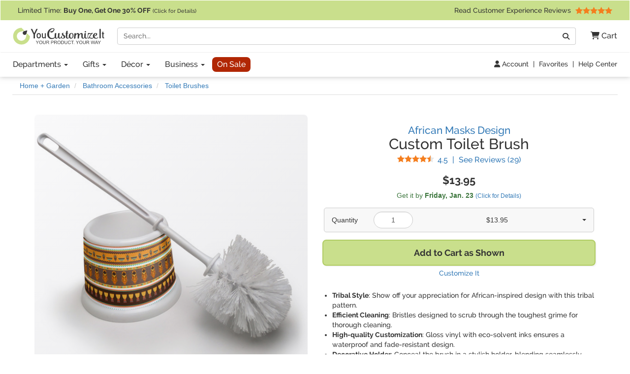

--- FILE ---
content_type: text/html; charset=utf-8
request_url: https://www.youcustomizeit.com/p/African-Masks-Toilet-Brush/179310
body_size: 11455
content:
<!DOCTYPE html>
<html lang="en">
	<head>
				<title>Custom African Masks Toilet Brush | YouCustomizeIt</title>
					<meta name="description" content="Buy it as shown, or customize it with thousands of patterns, fonts, colors &amp; graphics available in our Design Studio. Preview your product online before you buy!" />
			<meta property="og:description" content="Buy it as shown, or customize it with thousands of patterns, fonts, colors &amp; graphics available in our Design Studio. Preview your product online before you buy!" />
				<meta name="viewport" content="width=device-width, initial-scale=1" />
<link rel="stylesheet" href="/catalog/bootstrap-3.4.1-fork.css?lm=1745345159" /><link rel="stylesheet" href="https://www.youcustomizeit.com/catalog/main.css?lm=1763161789" /><link rel="stylesheet" href="/css/fontawesome.min.css?lm=1744823922" /><link rel="apple-touch-icon" sizes="180x180" href="https://www.youcustomizeit.com/apple-touch-icon.png">
<link rel="icon" type="image/png" sizes="192x192"  href="https://www.youcustomizeit.com/android-icon-192x192.png">
<link rel="icon" type="image/png" sizes="32x32" href="https://www.youcustomizeit.com/favicon-32x32.png">
<link rel="icon" type="image/png" sizes="16x16" href="https://www.youcustomizeit.com/favicon-16x16.png">
<link rel="manifest" href="https://www.youcustomizeit.com/manifest.json">
<link rel="mask-icon" href="https://www.youcustomizeit.com/safari-pinned-tab.svg" color="#5bbad5">
<script>(function(w,d,u){w.readyQ=[];w.bindReadyQ=[];function p(x,y){if(x=="ready"){w.bindReadyQ.push(y);}else{w.readyQ.push(x);}};var a={ready:p,bind:p};w.$=w.jQuery=function(f){if(f===d||f===u){return a}else{p(f)}}})(window,document)</script>
<script>
(function(w,d,t,r,u){var f,n,i;w[u]=w[u]||[],f=function(){var o={ti:"17000660"};o.q=w[u],w[u]=new UET(o),w[u].push("pageLoad")},n=d.createElement(t),n.src=r,n.async=1,n.onload=n.onreadystatechange=function(){var s=this.readyState;s&&s!=="loaded"&&s!=="complete"||(f(),n.onload=n.onreadystatechange=null)},i=d.getElementsByTagName(t)[0],i.parentNode.insertBefore(n,i)})(window,document,"script","//bat.bing.com/bat.js","uetq");
!function(f,b,e,v,n,t,s){if(f.fbq)return;n=f.fbq=function(){n.callMethod?
n.callMethod.apply(n,arguments):n.queue.push(arguments)};if(!f._fbq)f._fbq=n;
n.push=n;n.loaded=!0;n.version='2.0';n.queue=[];t=b.createElement(e);t.async=!0;
t.src=v;s=b.getElementsByTagName(e)[0];s.parentNode.insertBefore(t,s)}(window,
document,'script','//connect.facebook.net/en_US/fbevents.js');
fbq('init', '1908523986050152');
fbq('track', 'PageView');
</script>
<script>
	window.dataLayer = window.dataLayer || [];
	function gtag(){dataLayer.push(arguments);}
</script>
<script>
gtag('js', new Date());
gtag('config', 'AW-984944075');
gtag('config', 'G-4RCRNGRE4B', {page_location: [location.protocol, '//', location.host, location.pathname].join('')+"", content_group: 'Product'});
window.onerror = function(message, source, lineno, colno, error) {
    if (message.indexOf("Script error") == -1){
		var error_data = {
			"error_message": message,
			"error_additional_data": navigator.userAgent
		};
		if (error?.stack) {
			error_data.error_stack = error.stack;
		}
		error_data.error_source = source || "unknown";
		if (lineno != null) {
			error_data.error_source += ":" + lineno;
		}
		gtag("event", "js_error", error_data);
    }
}
window.addEventListener('unhandledrejection', function(event) {
    gtag("event", "js_error", {
        error_message: event.reason?.message || "Unhandled Promise rejection",
        error_stack: event.reason?.stack || "",
        error_additional_data: navigator.userAgent
    });
});
</script>
<!-- GROUP_0 -->
<!-- HEAD -->		<link rel="canonical" href="https://www.youcustomizeit.com/p/African-Masks-Toilet-Brush/179310" />
				<meta property="fb:app_id" content="1239456689474405" />
		<meta property="og:type" content="product" />
		<meta property="og:url" content="https://www.youcustomizeit.com/p/African-Masks-Toilet-Brush/179310" />
		<meta property="og:title" content="Custom African Masks Toilet Brush" />
					<meta property="og:image" content="https://www.youcustomizeit.com/pthumb/179310.jpg" />
			<meta property="og:image:width" content="1200" />
			<meta property="og:image:height" content="630" />
			<meta property="pinterest:image" content="https://www.youcustomizeit.com/pcollage/179310.jpg" />
				<meta property="product:price:amount" content="13.95" />
		<meta property="product:price:currency" content="USD" />
					<meta name="product:availability" content="instock">
					</head>
				<body itemscope itemtype="https://schema.org/WebPage" class="non-business-hours">
		
<noscript>
	<div class="site-warning">Please enable JavaScript to use our online design customization tool.</div>
</noscript>
<div class="sr-only">If you require assistance with our website, designing a product, or placing an order, you can contact us directly at 281-816-3285 (Monday to Friday 9am to 4pm Central Time)</div>
<nav class="navbar non-checkout">
	<div class="promo-bar">
	<div class="container-wide checkout-hidden"><a class="event" data-event-action="Promo Bar" href="https://www.youcustomizeit.com/?segment_id=8006194">
Limited Time: <b><span class="hidden-xs">Buy One, Get One</span><span class="hidden-sm hidden-md hidden-lg">BOGO</span> 30% OFF</b> <span style="font-size:0.8em">(Click for Details)</span></a> <div class="pull-right hidden-xs hidden-sm">			<a class="event" href="https://www.youcustomizeit.com/reviews" data-event-category="Navbar">Read Customer Experience Reviews				<span class="stars stars-5 small menu-item"></span>			</a>		</div>
	</div>
</div>
	<div class="container-wide">
		<div class="nav-top clearfix">
							<a class="logo" href="https://www.youcustomizeit.com/"><img src="https://www.youcustomizeit.com/common/Logos/YCI/yci-logo-2021.svg" alt="YouCustomizeIt Logo" width="300" height="56" /></a>
				<div class="nav-tools">
					<button class="btn hidden-sm hidden-md hidden-lg" data-toggle="collapse" data-target=".main-nav" aria-expanded="false" aria-controls="main-nav" aria-label="Toggle Navigation"><i class="fa-solid fa-bars"></i></button>
					<button class="btn hidden-sm hidden-md hidden-lg" data-toggle="collapse" data-target="#search-nav" aria-expanded="false" aria-controls="search-nav" aria-label="Toggle Search Bar"><i class="fa-solid fa-magnifying-glass"></i></button>
					<a class="cart-button" href="https://www.youcustomizeit.com/cart" role="button" >
						<i class="fa-solid fa-cart-shopping"></i><span class="hidden-sm hidden-md hidden-lg sr-only">Cart</span><span class="hidden-xs"> Cart</span>					</a>
				</div>
				<div class="search-nav-container">
					<form class="navbar-collapse collapse" role="search" action="https://www.youcustomizeit.com/search" method="get" id="search-nav">
						<div class="input-group">
							<label class="uncss">
								<span class="sr-only">Search</span>
								<input class="form-control" id="q" type="search" name="q" value="" placeholder="Search..." />
							</label>
							<span class="input-group-btn"><button onclick="this.form.submit()" class="btn btn-default" type="button"><i class="fa-solid fa-magnifying-glass"></i><span class="sr-only">Go</span></button></span>
						</div>
					</form>
				</div>
					</div>
	</div>

	<div class="nav-bottom">
		<div class="container-wide">
						<ul class="nav navbar-nav navbar-collapse collapse main-nav event" id="main-nav" data-event-category="Navbar">
																				<li class="dropdown">
							<a class="dropdown-toggle" href="https://www.youcustomizeit.com/bbp/browse" data-toggle="dropdown" role="button" aria-haspopup="true" aria-expanded="false">Departments <span class="caret"></span></a>
							<ul class="dropdown-menu">
																										<li><a href="https://www.youcustomizeit.com/c/Home-Garden/70007">Home + Garden</a></li>
																										<li><a href="https://www.youcustomizeit.com/c/Bar-Wine/70006">Bar + Wine</a></li>
																										<li><a href="https://www.youcustomizeit.com/c/Party-Celebration-Supplies/5503363">Party + Celebration Supplies</a></li>
																										<li><a href="https://www.youcustomizeit.com/c/Luggage-Bags/215926">Luggage + Bags</a></li>
																										<li><a href="https://www.youcustomizeit.com/c/Office-Desk/67730">Office + Desk</a></li>
																										<li><a href="https://www.youcustomizeit.com/c/DIY-Craft-Supplies/67782">DIY + Craft Supplies</a></li>
																										<li><a href="https://www.youcustomizeit.com/c/Drinkware/688409">Drinkware</a></li>
																										<li><a href="https://www.youcustomizeit.com/c/Apparel-Accessories/70031">Apparel + Accessories</a></li>
																										<li><a href="https://www.youcustomizeit.com/c/Car-Automotive/1015">Car + Automotive</a></li>
																										<li><a href="https://www.youcustomizeit.com/c/Sporting-Goods/470">Sporting Goods</a></li>
																										<li><a href="https://www.youcustomizeit.com/c/Pet-Accessories/730238">Pet Accessories</a></li>
																										<li><a href="https://www.youcustomizeit.com/c/Baby-Kids/1016">Baby + Kids</a></li>
																<li class="hidden-sm hidden-md hidden-lg"><a href="https://www.youcustomizeit.com/bbp/browse#departments">... See All Departments</a></li>
							</ul>
						</li>
					
																				<li class="dropdown">
							<a class="dropdown-toggle" href="https://www.youcustomizeit.com/c/Gifts/1057569" data-toggle="dropdown" role="button" aria-haspopup="true" aria-expanded="false">Gifts <span class="caret"></span></a>
							<ul class="dropdown-menu">
																										<li><a href="https://www.youcustomizeit.com/c/Gifts-For-Her/1162822">For Her</a></li>
																										<li><a href="https://www.youcustomizeit.com/c/Gifts-For-Him/1162823">For Him</a></li>
																										<li><a href="https://www.youcustomizeit.com/c/Gifts-for-Teens/1277438">For Teens</a></li>
																										<li><a href="https://www.youcustomizeit.com/c/Gifts-for-Kids/1138639">For Kids</a></li>
																										<li><a href="https://www.youcustomizeit.com/c/Gifts-for-Baby/1277435">For Baby</a></li>
																										<li><a href="https://www.youcustomizeit.com/c/Gifts-for-Pets-Pet-Lovers/1277439">For Pets &amp; Pet Lovers</a></li>
																										<li><a href="https://www.youcustomizeit.com/c/Gifts-for-Professionals/603250">For Professionals</a></li>
																										<li><a href="https://www.youcustomizeit.com/c/Gifts-By-Holidays-Occasions/603253">Holidays &amp; Occasions</a></li>
																<li class="hidden-sm hidden-md hidden-lg"><a href="https://www.youcustomizeit.com/c/Gifts/1057569">... See All Gifts</a></li>
							</ul>
						</li>
					
																				<li class="dropdown">
							<a class="dropdown-toggle" href="https://www.youcustomizeit.com/c/Decor/4958166" data-toggle="dropdown" role="button" aria-haspopup="true" aria-expanded="false">Décor <span class="caret"></span></a>
							<ul class="dropdown-menu">
																										<li><a href="https://www.youcustomizeit.com/c/Home-Wall-Decor/2574731">Home + Wall Decor</a></li>
																										<li><a href="https://www.youcustomizeit.com/c/Linens-Bedding/1014">Linens + Bedding</a></li>
																										<li><a href="https://www.youcustomizeit.com/c/Bathroom-Accessories/1013">Bathroom Accessories</a></li>
																										<li><a href="https://www.youcustomizeit.com/c/Kitchen-Dining/1012">Kitchen + Dining</a></li>
																										<li><a href="https://www.youcustomizeit.com/c/Garden-Outdoor/2609894">Garden + Outdoor</a></li>
																										<li><a href="https://www.youcustomizeit.com/c/Decor-By-Holidays-Occasions/4995433">By Holidays + Occasions</a></li>
																<li class="hidden-sm hidden-md hidden-lg"><a href="https://www.youcustomizeit.com/c/Decor/4958166">... See All Décor</a></li>
							</ul>
						</li>
					
																				<li class="dropdown">
							<a class="dropdown-toggle" href="https://www.youcustomizeit.com/c/For-Business/3588034" data-toggle="dropdown" role="button" aria-haspopup="true" aria-expanded="false">Business <span class="caret"></span></a>
							<ul class="dropdown-menu">
																										<li><a href="https://www.youcustomizeit.com/c/Gifts-for-Employees/3588036">Gifts for Employees</a></li>
																										<li><a href="https://www.youcustomizeit.com/c/Gifts-for-Clients/3588037">Gifts for Clients</a></li>
																										<li><a href="https://www.youcustomizeit.com/c/Logo-Apparel-Accessories/3642978">Apparel &amp; Accessories</a></li>
																										<li><a href="https://www.youcustomizeit.com/c/Logo-Car-Accessories/3588041">Car Accessories</a></li>
																										<li><a href="https://www.youcustomizeit.com/c/Business-Stationery/3643045">Business Stationery</a></li>
																										<li><a href="https://www.youcustomizeit.com/c/Logo-Office-Supplies/3588038">Logo Office Supplies</a></li>
																										<li><a href="https://www.youcustomizeit.com/c/Customized-Promotional-Products/3642972">Promotional Products</a></li>
																										<li><a href="https://www.youcustomizeit.com/c/Signage-for-Your-Business/3642984">Business Signage</a></li>
																										<li><a href="https://www.youcustomizeit.com/c/Trade-Show-Display-Accessories/3641708">Trade Show Display + Accessories</a></li>
																										<li><a class="btn-like" href="https://www.youcustomizeit.com/i/Bulk-Orders-For-Teams-Groups-Businesses/2450478">Bulk Orders</a></li>
																<li class="hidden-sm hidden-md hidden-lg"><a href="https://www.youcustomizeit.com/c/For-Business/3588034">... See All Business</a></li>
							</ul>
						</li>
					
																				<li>
							<a class="sale-cat special" href="https://www.youcustomizeit.com/c/Sale/2686965">On Sale</a>
						</li>
					
								<li class="top-bar-overflow hidden visible-xs">
					<a href="https://www.youcustomizeit.com/reviews" ><span class="stars stars-5 small menu-item"></span><br/> Read Customer Experience Reviews</a>
				</li>
			</ul>
					</div>
	</div>

<div class="tools-bar event" data-event-category="Navbar">
	<div class="container-wide">
				<a href="/profile" data-event-label="Account"><i class="fa-solid fa-user"></i> Account</a> <span class="spacer">|</span>
					<a href="/favorites">Favorites</a> <span class="spacer">|</span>
			<a href="https://www.youcustomizeit.com/i/Help-FAQs/1520580">Help Center</a>
			</div>
</div>

	</nav>
		<div id="page" class="ppage">
							<div class="breadcrumbs container-wide">
					<ul class="breadcrumb event" itemprop="breadcrumb" itemscope itemtype="https://schema.org/BreadcrumbList" data-event-category="Breadcrumb">
												<li itemprop="itemListElement" itemscope itemtype="https://schema.org/ListItem">
						<a href="/c/Home-Garden/70007" itemprop="item">
							<span itemprop="name">Home + Garden</span>
						</a>
						<meta itemprop="position" content="1" />
					</li>
																<li itemprop="itemListElement" itemscope itemtype="https://schema.org/ListItem">
						<a href="/c/Bathroom-Accessories/1013" itemprop="item">
							<span itemprop="name">Bathroom Accessories</span>
						</a>
						<meta itemprop="position" content="2" />
					</li>
																<li itemprop="itemListElement" itemscope itemtype="https://schema.org/ListItem">
						<a href="/bbp/Toilet-Brushes/1019242" itemprop="item">
							<span itemprop="name">Toilet Brushes</span>
						</a>
						<meta itemprop="position" content="3" />
					</li>
									</ul>
				</div>
						<div itemscope itemtype="https://schema.org/Product">
				<div itemprop="brand" itemtype="https://schema.org/Brand" itemscope>
			      <meta itemprop="name" content="YouCustomizeIt" />
			    </div>
									<meta itemprop="productID" content="179310" />
													<meta itemprop="sku" content="cp-tlt-brsh+251554" />
					<meta itemprop="mpn" content="cp-tlt-brsh+251554" />
								<meta itemprop="itemCondition" itemscope itemtype="https://schema.org/OfferItemCondition" content="https://schema.org/NewCondition" />
				<div class="container product-data">

					<div class="row">
						<div class="col-md-6 pull-right-md">
							<h1 class="product-name" itemprop="name">
																	<a href="https://www.youcustomizeit.com/des/African-Masks/251554" class="product-name-qualifiers event" data-event-category="DesignName">African Masks Design</a>
																									<span class="line">Custom Toilet Brush</span>
															</h1>
															<div class="rating">
									<a href="#reviews" class="scroller" data-event-label="See Reviews" itemprop="aggregateRating" itemscope itemtype="https://schema.org/AggregateRating">
										<span class="stars small stars-5 stars10-9"></span>
										<span class="value" itemprop="ratingValue">4.5</span> <span class="sr-only">Stars</span> <span class="spacer">|</span> See Reviews (<span itemprop="reviewCount">29</span><span class="sr-only"> Reviews</span>)</a>
								</div>
													</div>
						<div class="col-md-6">
							<div class="gallery">
																									<a itemprop="image" id="main-image-link" href="https://www.youcustomizeit.com/common/MAKE/251554/African-Masks-Toilet-Brush-Apvl.jpg?lm=1670064049" data-image-index="0"><img id="main-image" src="https://www.youcustomizeit.com/common/MAKE/251554/African-Masks-Toilet-Brush-Apvl_600x600.jpg?lm=1670064049" alt="Custom African Masks Toilet Brush" width="600" height="600" /><div class="loading-overlay"></div></a>
								
																							</div>
						</div>
						<div class="col-md-6 pull-right-md clear-right">
																					<div class="pricing" itemprop="offers" itemscope itemtype="https://schema.org/Offer">
																									<span class="price" data-unit-name="each">$13.95</span>
																								<link itemprop="url" href="https://www.youcustomizeit.com/p/African-Masks-Toilet-Brush/179310" />
																	<meta itemprop="price" content="13.95" />
									<meta itemprop="priceCurrency" content="USD" />
																																	<link itemprop="availability" href="https://schema.org/InStock" />
																<div itemprop="hasMerchantReturnPolicy" itemscope itemtype="https://schema.org/MerchantReturnPolicy">
									<meta itemprop="applicableCountry" content="US" />
									<meta itemprop="returnPolicyCountry" content="US" />
									<meta itemprop="returnPolicyCategory" content="https://schema.org/MerchantReturnFiniteReturnWindow" />
									<meta itemprop="merchantReturnDays" content="30" />
									<link itemprop="merchantReturnLink" href="https://www.youcustomizeit.com/returns" />
									<meta itemprop="returnMethod" content="https://schema.org/ReturnByMail" />
									<meta itemprop="itemDefectReturnFees" content="https://schema.org/FreeReturn" />
									<meta itemprop="customerRemorseReturnFees" content="https://schema.org/ReturnFeesCustomerResponsibility" />
									<meta itemprop="returnFees" content="https://schema.org/FreeReturn" />
								</div>
																	<div itemprop="shippingDetails" itemtype="https://schema.org/OfferShippingDetails" itemscope>
										<div itemprop="shippingRate" itemtype="https://schema.org/MonetaryAmount" itemscope>
											<meta itemprop="value" content="4.95" />
											<meta itemprop="currency" content="USD" />
										</div>
										<div itemprop="shippingDestination" itemtype="https://schema.org/DefinedRegion" itemscope>
											<meta itemprop="addressCountry" content="US" />
										</div>
																				<div itemprop="deliveryTime" itemtype="https://schema.org/ShippingDeliveryTime" itemscope>
											<div itemprop="handlingTime" itemtype="https://schema.org/QuantitativeValue" itemscope>
												<meta itemprop="minValue" content="1" />
												<meta itemprop="maxValue" content="2" />
												<meta itemprop="unitCode" content="DAY" />
											</div>
											<div itemprop="transitTime" itemtype="https://schema.org/QuantitativeValue" itemscope>
												<meta itemprop="minValue" content="1" />
												<meta itemprop="maxValue" content="5" />
												<meta itemprop="unitCode" content="DAY" />
											</div>
										</div>
									</div>
															</div>
							
							
							<div class="ship-time">
																											<div title="Calculate Shipping" class="text-success ship-calc" data-product-id="179310">
											Get it by <b><span class="hidden-xs">Friday, </span>Jan. 23</b>																							<a href="#" style="font-size:12px;white-space: nowrap;">(Click for Details)</a>
																					</div>
																																	</div>

																					
							
																								
<div class="pricing-table" data-base-price="13.95"  >
	<div class="dropdown">
		<label for="quantity">Quantity</label> 
		<input type="text" class="form-control" id="quantity" value="1"  inputmode="numeric" />
		<span class="total">
									$13.95								</span>
		<span class="caret"></span>
	</div>

	<div class="table-container pricing-dropdown">
		<table class="table table-hover">
			<tbody>
																			<tr data-unit-price="13.95">
					<td class="quantity-field">
						1					</td>
					<td class="total-field">
													<span class="calculated-price">$13.95</span>
																		</td>
				</tr>
																			<tr data-unit-price="13.95">
					<td class="quantity-field">
						2					</td>
					<td class="total-field">
													<span class="calculated-price">$27.90</span>
																		</td>
				</tr>
																			<tr data-unit-price="13.95">
					<td class="quantity-field">
						3					</td>
					<td class="total-field">
													<span class="calculated-price">$41.85</span>
																		</td>
				</tr>
																			<tr data-unit-price="13.95">
					<td class="quantity-field">
						4					</td>
					<td class="total-field">
													<span class="calculated-price">$55.80</span>
																		</td>
				</tr>
																			<tr data-unit-price="13.95">
					<td class="quantity-field">
						5					</td>
					<td class="total-field">
													<span class="calculated-price">$69.75</span>
																		</td>
				</tr>
																			<tr data-unit-price="13.95">
					<td class="quantity-field">
						6					</td>
					<td class="total-field">
													<span class="calculated-price">$83.70</span>
																		</td>
				</tr>
																			<tr data-unit-price="13.95">
					<td class="quantity-field">
						7					</td>
					<td class="total-field">
													<span class="calculated-price">$97.65</span>
																		</td>
				</tr>
																			<tr data-unit-price="13.95">
					<td class="quantity-field">
						8					</td>
					<td class="total-field">
													<span class="calculated-price">$111.60</span>
																		</td>
				</tr>
																			<tr data-unit-price="13.95">
					<td class="quantity-field">
						9					</td>
					<td class="total-field">
													<span class="calculated-price">$125.55</span>
																		</td>
				</tr>
																			<tr data-unit-price="13.95">
					<td class="quantity-field">
						10					</td>
					<td class="total-field">
													<span class="calculated-price">$139.50</span>
																		</td>
				</tr>
														<tr class="bulk-level">
					<td>
						12+
					</td>
					<td>
						Click Here for Bulk Pricing
					</td>
				</tr>
						</tbody>
		</table>
	</div>

	</div>								
								
																											<button class="btn btn-block cta" id="buy-button"><span class="prompt">Add to Cart as Shown</span></button>
										<a href="#" class="btn-sub-action" id="customize">Customize It</a>
																								

							<ul class="top-features" itemprop="positiveNotes" itemscope itemtype="https://schema.org/ItemList">
																	<li itemprop="itemListElement"><b>Tribal Style</b>: Show off your appreciation for African-inspired design with this tribal pattern.</li>
																	<li itemprop="itemListElement"><b>Efficient Cleaning</b>: Bristles designed to scrub through the toughest grime for thorough cleaning.</li>
																	<li itemprop="itemListElement"><b>High-quality Customization</b>: Gloss vinyl with eco-solvent inks ensures a waterproof and fade-resistant design.</li>
																	<li itemprop="itemListElement"><b>Decorative Holder</b>: Conceal the brush in a stylish holder, blending seamlessly with your bathroom décor.</li>
																	<li itemprop="itemListElement"><b>Perfect Dimensions</b>: Toilet brush measures 5" x 15", and base measures 5" x 3" for easy storage.</li>
																<li class="learn-more"><a href="#description" class="scroller">Learn More About This Product</a></li>
							</ul>

							<div class="share">
																									<a href="#" class="toggle-favorite pull-left" data-favorite-data="{&quot;type&quot;:&quot;product&quot;,&quot;id&quot;:&quot;179310&quot;}"><i class="fa-solid fa-heart"></i> Add to Favorites</a>
																								<a target="_blank" class="facebook" data-platform="Facebook" href="https://www.facebook.com/sharer/sharer.php?u=https%3A%2F%2Fwww.youcustomizeit.com%2Fp%2FAfrican-Masks-Toilet-Brush%2F179310" onclick="return !window.open(this.href, 'Facebook', 'width=640,height=480')"><img src="https://www.youcustomizeit.com/common/Logos/facebook.png" alt="Share On Facebook" width="60" height="60" loading="lazy" />Share <span class="hidden-xs">Product</span></a>
																										<a target="_blank" class="pinterest" data-platform="Pinterest" href="https://www.pinterest.com/pin/create/button/?url=https%3A%2F%2Fwww.youcustomizeit.com%2Fp%2FAfrican-Masks-Toilet-Brush%2F179310&media=https%3A%2F%2Fwww.youcustomizeit.com%2Fpcollage%2F179310.jpg&description=Custom%20African%20Masks%20Toilet%20Brush" onclick="return !window.open(this.href, 'Pinterest', 'width=750,height=650')"><img src="https://www.youcustomizeit.com/common/Logos/pinterest.png" alt="Pin On Pinterest" width="60" height="60" loading="lazy" /> Pin <span class="hidden-xs">Product</span></a>
															</div>
						</div>


					</div>
				</div>

				<br /><br />

														
										<div class="rnk-product-factory container event" data-event-category="ProductAxis">
						<div class="row">
							<div class="design-plus-bbp clearfix col-md-8">
								<div class="bbp">
									<a href="https://www.youcustomizeit.com/bbp/Toilet-Brushes/1019242">
										<img src="https://www.youcustomizeit.com/common/BBP/Toilet-Brushes-2_60x60.jpg" alt="Toilet Brushes" width="60" height="60" loading="lazy" />
									</a>
									<span class="title"><span class="hidden-xs">Selected Product:</span> <a href="https://www.youcustomizeit.com/bbp/Toilet-Brushes/1019242">Toilet Brushes</a></span>
									<a href="https://www.youcustomizeit.com/bbp/Toilet-Brushes/1019242">
										<span class="name">See Design Templates <span class="hidden-xs">For This Product</span></span>
									</a>
								</div>
								<div class="design">
																			<a href="https://www.youcustomizeit.com/des/African-Masks/251554">
											<img src="https://www.youcustomizeit.com/common/MAKE/251554/design_60x60.jpg" alt="African Masks" width="60" height="60" loading="lazy"/>
										</a>
										<span class="title"><span class="hidden-xs">Selected Design:</span> <a href="https://www.youcustomizeit.com/des/African-Masks/251554">African Masks</a> </span>
										<a href="https://www.youcustomizeit.com/des/African-Masks/251554">
											<span class="name">See Products <span class="hidden-xs">With This Design</span></span>
										</a>
																	</div>
							</div>
							<div class="product col-md-4 hidden-xs hidden-sm equals clearfix">
								<div>
																	<img src="https://www.youcustomizeit.com/common/MAKE/251554/African-Masks-Toilet-Brush-Apvl_60x60.jpg?lm=1670064049" alt="African Masks Toilet Brush" width="60" height="60" loading="lazy" />
																<span class="title">This Customizable Product <a href="https://www.youcustomizeit.com/i/What-is-a-Designed-Product/2508046"><i class="fa-solid fa-circle-question"></i><span class="sr-only">What is a designed product?</span></a></span>
								<span class="name">African Masks Toilet Brush</span>
								</div>
							</div>
						</div>
					</div>
														
				<section itemprop="description" class="container description">
										<div><h2>About this Design Template</h2><p>Traditional meets trendy in this fun, tribal design.  This African Masks design depicts traditional tribal masks, vases, and bowls all in gorgeous warm colors.</p><p>This design is simply stunning, and the beautiful blend of colors ensures versatility.  We chose to leave this design as is without any personalization.  You can however add a ribbon, a label and any type of personalization that you would like.</p>
<p>This design / pattern is part of our African Collection - so browse for other patterns in this collection.</p><p class="yci-usp">As always with YouCustomizeIt, you can <a class="fancybox-popup" href="https://www.youcustomizeit.com/i/What-Can-I-Customize/4706631">change anything about this design (patterns, colors, graphics, etc.)</a> for free. Our design library is loaded with options for you to choose from, or you can upload your own. Need Help? You can always <a href="https://www.youcustomizeit.com/i/Help-FAQs/1520580">contact us</a><span class="chat-online-only offline"> or <a href="https://www.youcustomizeit.com/i/Help-FAQs/1520580" class="chat-opener">chat with us</a></span> for support from real people (no chat bots or call centers).</p></div><h2 id="description">Product Description</h2><div><p>Toilet brushes can sometimes be an eyesore when placed alongside our bathrooms décor. Conceal this cleaning item by transforming it into a decorative piece with one of our toilet bowl brushes! These toilet brushes will add a bright splash of color to your bathroom and can be easily customized to fit in with your bathrooms existing décor.</p>

<p>With bristles designed to scrub through the toughest of grime, these toilet cleaner brushes are both functional and decorative! You can easily use these to clean a toilet, and then immediately conceal it and transform it into a piece of décor by stowing it away in the decorative toilet brush holder. The brush and the base of the holder are white in color to make your colorful design really stand out. This piece measures approximately 5" x 15". Your customization is printed across a high quality, gloss vinyl, with eco-solvent inks, making your design waterproof and resistant to fading.</p></div>										
					<h2>Product Specifications</h2>
					<table class="specifications">
						<tbody>
																<tr>
							<th>Product ID</th><td>179310</td>
						</tr>
											<tr>
							<th>SKU</th><td>cp-tlt-brsh+251554</td>
						</tr>
											<tr>
							<th>Brand</th><td>YouCustomizeIt</td>
						</tr>
											<tr>
							<th>Product Type</th><td>Toilet Brushes</td>
						</tr>
											<tr>
							<th>Print Style</th><td>Wrap Around</td>
						</tr>
											<tr>
							<th>Product Dimensions</th><td>5&quot; x 5&quot; x 15&quot;</td>
						</tr>
											<tr>
							<th>Material</th><td>Plastic</td>
						</tr>
											<tr>
							<th>Product Gender</th><td>Unisex</td>
						</tr>
											<tr>
							<th>Printable Color</th><td>Full Color</td>
						</tr>
											<tr>
							<th>Production Method</th><td>Printed and Machine Cut</td>
						</tr>
											<tr>
							<th>Additional Production Details</th><td>Applied Decal</td>
						</tr>
											<tr>
							<th>Department</th><td>Home + Garden</td>
						</tr>
											<tr>
							<th>Design Color</th><td>Brown<br/> Orange</td>
						</tr>
											<tr>
							<th>Pattern</th><td>Striped<br/> Themed</td>
						</tr>
											<tr>
							<th>Theme</th><td>Safari</td>
						</tr>
											<tr>
							<th>Design Audience</th><td>Adult</td>
						</tr>
											<tr>
							<th>Design Gender</th><td>Gender Neutral</td>
						</tr>
											<tr>
							<th>Personalization Style</th><td>Non-Personalized</td>
						</tr>
															</tbody>
					</table>
					<div class="product-contact-form">
						<span>Have a question about this product?</span>
						<a class="btn btn-xs secondary btn-xs-block accent cta fancybox-popup-on-large" target="_blank" href="https://www.youcustomizeit.com/contact?subject=I+Have+A+Product+Question&sku=cp-tlt-brsh%2B251554">Contact Us</a>
					</div>
				</section>
				<div class="container">
									</div>
			</div>

			<div class="container">
													<h2>You May Also Be Interested In</h2>
											<div class="container marketing-description">
							<div><p>In the market for more decorative bathroom pieces that also serve a functional purpose? Check out our <a href="https://www.youcustomizeit.com/c/Bathroom-Accessories/1013">Bathroom</a> category, or our <a href="https://www.youcustomizeit.com/c/Home-Garden/70007">Home and Garden</a> department, where you'll find several products that accomplish exactly that! Try your hand at personalizing a <a href="https://www.youcustomizeit.com/bbp/Waste-Baskets/218470">wastebasket</a> or a <a href="https://www.youcustomizeit.com/c/Soap-Lotion-Dispenser/1643">soap dispenser</a>! We even offer a wide selection of <a href="https://www.youcustomizeit.com/c/Towels/1123894">Towels</a>, so you can easily create a coordinating towel set with <a href="https://www.youcustomizeit.com/bbp/Full-Print-Bath-Towels/44254">bath towels</a>, <a href="https://www.youcustomizeit.com/bbp/Hand-Towels-Full-Print/44265">hand towels</a>, and <a href="https://www.youcustomizeit.com/bbp/Face-Towels/3302750">face towels</a>!</p></div>						</div>
																					<div class="related clearfix event" data-event-category="Related">
							<div class="catalog-item-grid dense">
																																		<a class="catalog-item" href="/p/African-Masks-Shower-Curtain/57820">
										<div class="image"><img src="https://www.youcustomizeit.com/common/MAKE/251554/African-Masks-Shower-Curtain-Personalized_150x150.jpg?lm=1553305463" alt="African Masks Shower Curtain"  width="150" height="150" loading="lazy" /></div>
										<div class="caption">
																							<span class="name">Shower Curtain</span>
																					</div>
									</a>
																																			<a class="catalog-item" href="/p/African-Masks-Hand-Towel-Full-Print/106372">
										<div class="image"><img src="https://www.youcustomizeit.com/common/MAKE/251554/African-Masks-Hand-Towel-Personalized_150x150.jpg?lm=1571231655" alt="African Masks Hand Towel - Full Print"  width="150" height="150" loading="lazy" /></div>
										<div class="caption">
																							<span class="name">Hand Towel - Full Print</span>
																					</div>
									</a>
																																			<a class="catalog-item" href="/p/African-Masks-Toothbrush-Holder/106394">
										<div class="image"><img src="https://www.youcustomizeit.com/common/MAKE/251554/African-Masks-Toothbrush-Holder-Personalized_150x150.jpg?lm=1686088634" alt="African Masks Toothbrush Holder"  width="150" height="150" loading="lazy" /></div>
										<div class="caption">
																							<span class="name">Toothbrush Holder</span>
																					</div>
									</a>
																																			<a class="catalog-item" href="/p/African-Masks-Acrylic-Bathroom-Accessories-Set/106393">
										<div class="image"><img src="https://www.youcustomizeit.com/common/MAKE/251554/African-Masks-Bathroom-Accessories-Set-Personalized_150x150.jpg?lm=1686086437" alt="African Masks Acrylic Bathroom Accessories Set"  width="150" height="150" loading="lazy" /></div>
										<div class="caption">
																							<span class="name">Acrylic Bathroom Accessories Set</span>
																					</div>
									</a>
																																			<a class="catalog-item" href="/p/African-Masks-Bath-Towel/106368">
										<div class="image"><img src="https://www.youcustomizeit.com/common/MAKE/251554/African-Masks-Bath-Towel-Personalized-2_150x150.jpg?lm=1739890546" alt="African Masks Bath Towel"  width="150" height="150" loading="lazy" /></div>
										<div class="caption">
																							<span class="name">Bath Towel</span>
																					</div>
									</a>
																																			<a class="catalog-item" href="/p/African-Masks-Toilet-Seat-Decal/71019">
										<div class="image"><img src="https://www.youcustomizeit.com/common/MAKE/251554/African-Masks-Toilet-Seat-Decal-Personalized-2_150x150.jpg?lm=1553325194" alt="African Masks Toilet Seat Decal"  width="150" height="150" loading="lazy" /></div>
										<div class="caption">
																							<span class="name">Toilet Seat Decal</span>
																					</div>
									</a>
																								</div>
															<a class="btn accent btn-xs cta btn-block" href="/des/African-Masks/251554?filters=1013">
									Related African Masks Bathroom Accessory Products									<i class="fa-solid fa-play"></i>
								</a>
													</div>
																				<div class="categories category-blocks non-pad">
												<div class="row">
							<ul class="event" data-event-category="Categorization">
																	<li class="col-sm-6 col-md-4"><a class="btn btn-xs cta" href="https://www.youcustomizeit.com/bbp/Toilet-Brushes/1019242?filters=467#products"><img src="https://www.youcustomizeit.com/common/tmp/part_thumbs/248/248982_60x60.png" alt="Safari Templates for Toilet Brushes" width="60" height="60" loading="lazy" /><span class="name">Safari Designs <span class="subname">for Toilet Brushes</span></span></a></li>
																	<li class="col-sm-6 col-md-4"><a class="btn btn-xs cta" href="https://www.youcustomizeit.com/bbp/Toilet-Brushes/1019242?filters=47#products"><img src="https://www.youcustomizeit.com/common/tmp/part_thumbs/94/94605_60x60.png?lm=1459544926" alt="Striped Templates for Toilet Brushes" width="60" height="60" loading="lazy" /><span class="name">Stripe Designs <span class="subname">for Toilet Brushes</span></span></a></li>
																	<li class="col-sm-6 col-md-4"><a class="btn btn-xs cta" href="https://www.youcustomizeit.com/bbp/Toilet-Brushes/1019242?filters=575043#products"><img src="https://www.youcustomizeit.com/common/sgraphics/category-icons/pattern-icon_60x60.png" alt="Patterns Templates for Toilet Brushes" width="60" height="60" loading="lazy" /><span class="name">Pattern Designs <span class="subname">for Toilet Brushes</span></span></a></li>
																	<li class="col-sm-6 col-md-4"><a class="btn btn-xs cta" href="https://www.youcustomizeit.com/bbp/Toilet-Brushes/1019242?filters=1053582#products"><img src="https://www.youcustomizeit.com/common/tmp/part_thumbs/958/958789_60x60.png?lm=1491090430" alt="Southwestern Templates for Toilet Brushes" width="60" height="60" loading="lazy" /><span class="name">Southwestern Designs <span class="subname">for Toilet Brushes</span></span></a></li>
															</ul>
						</div>
					</div>
																</div>
			<div id="reviews" class="container review-list">
								<h2>Reviews <a href="https://www.youcustomizeit.com/p/African-Masks-Toilet-Brush/179310/review" class="btn write-review pull-right">(Write A Review)</a></h2>
																	<div class="review-placeholder">No Reviews Yet For This Particular Product/Design <a href="https://www.youcustomizeit.com/p/African-Masks-Toilet-Brush/179310/review">... Be The First To Write One!</a></div>
													<a href="https://www.youcustomizeit.com/reviews/Toilet-Brushes/1019242" class="loadMore btn cta secondary" data-type="review" data-src="https://www.youcustomizeit.com/bbp/1019242?excluding_reviews_for=179310">
						<img src="https://www.youcustomizeit.com/js/ajax-loader.gif" alt="Loading..." width="16" height="16" />
						<span class="stars stars-5 stars10-9"></span> See All 29 Reviews for Toilet Brushes					</a>
											</div>
		</div>
				<script>
			fbq('track', 'ViewContent', {
				content_ids: ["cp-tlt-brsh+251554"],
				content_type: 'product',
				value: 13.95,
				currency: 'USD'
			});
			gtag("event", "view_item", {
				currency: "USD",
				value: 13.95,
				bbp_id: 1019242,
				bbp_sku: "cp-tlt-brsh",
				bbp_name: "Toilet Brush",
				design_id: 251554,
				design_name: "African Masks",
				cdid: 251554,
				items:[{
					id: "cp-tlt-brsh+251554",
					google_business_vertical: "retail",
					item_id: "cp-tlt-brsh+251554",
					item_name: "African Masks Toilet Brush",
					affiliation: "YouCustomizeIt",
					price: 13.95,
					item_bbp_id: 1019242,
					item_bbp_sku: "cp-tlt-brsh",
					item_bbp_name: "Toilet Brush",
					item_design_id: 251554,
					item_design_name: "African Masks"				}]
			});
			$(function(){
				if(typeof window.attentive !== 'undefined'){
					window.attentive.analytics.productView({
						items:[{
							productId: 1019242,
							productVariantId: "179310",
							productUrl: "https:\/\/www.youcustomizeit.com\/p\/179310",
														productImage: "https:\/\/www.youcustomizeit.com\/common\/MAKE\/251554\/African-Masks-Toilet-Brush-Apvl_500x500.jpg?lm=1670064049",
														name: "African Masks Toilet Brush",
							price: {
								value: 13.95,
								currency: "USD"
							}
						}]
					});
				}
			});
		</script>
		<footer class="event hidden-print" data-event-category="Footer">
	<div class="container">
					<div class="row padded-row">
	<div class="col-md-3">		<a href="https://www.youcustomizeit.com/i/YouCustomizeIt-Love-It-Return-It-Guarantee/2442740" class="footer-block-link clearfix">
			<img src="/common/sgraphics/YCI-Guaranteed-Seal.png" alt="YouCustomizeIt Returns Accepted" width="161" height="120" loading="lazy" />			<span>Love It,
				<br class="hidden-xs" /> or Return It!
			</span>		</a>		<a href="https://www.youcustomizeit.com/i/Quality-Products-Hand-Made-for-You-in-the-USA/2450463" class="footer-block-link clearfix">
			<img src="/common/sgraphics/YCI-USA-Flag.png" alt="YouCustomizeIt Made In USA" width="191" height="120" loading="lazy" />			<span>Printed in the USA</span>		</a>	</div>
	<div class="col-sm-4 col-md-3">
		<div class="section-name">Company Info</div>
		<ul>
			<li>				<a href="https://www.youcustomizeit.com/i/Our-Story/2443016">Our Story</a>			</li>
			<li>				<a href="https://www.youcustomizeit.com/i/10-Reasons-Why-Customers-Love-YouCustomizeIt/2450461">Why YouCustomizeIt</a>			</li>
			<li>				<a href="https://www.youcustomizeit.com/reviews">Customer Reviews</a>			</li>
			<li>				<a href="https://www.youcustomizeit.com/i/Help-FAQs/1520580">Contact Us</a>			</li>
		</ul>
	</div>
	<div class="col-sm-4 col-md-3">
		<div class="section-name">Order Help</div>
		<ul>
			<li>				<a href="https://www.youcustomizeit.com/i/Ordering-Payment-Currency-Taxes/2450456">Order Information</a>			</li>
			<li>				<a href="https://www.youcustomizeit.com/i/Shipping-Information/3689434">Shipping Information</a>			</li>
			<li>				<a href="https://www.youcustomizeit.com/i/YouCustomizeIt-Love-It-Return-It-Guarantee/2442740">Guaranteed Returns</a>			</li>
			<li>				<a href="https://www.youcustomizeit.com/i/Your-Order-Status/3689368">Track my Package</a>			</li>
		</ul>
	</div>
	<div class="col-sm-4 col-md-3">
		<div class="section-name">Design Help</div>
		<ul>
			<li>				<a href="https://www.youcustomizeit.com/des/browse">See All Designs</a>			</li>
			<li>				<a href="https://www.youcustomizeit.com/i/Design-Help/1103473">Design Help</a>			</li>
			<li>				<a href="https://www.youcustomizeit.com/i/Design-Services/989921">Design Services</a>			</li>
			<li>				<a href="https://www.youcustomizeit.com/i/Bulk-Orders-For-Teams-Groups-Businesses/2450478">Bulk Orders</a>			</li>
		</ul>
	</div>
</div>
<div class="footer-end-links">
	<div class="social">		<a href="https://www.facebook.com/YouCustomizeItLLC/" target="_blank"><span class="fa-stack fa-2x">  <i class="fa-solid fa-circle fa-stack-2x"></i>  <i class="fa-brands fa-facebook fa-stack-1x fa-inverse"></i><span class="sr-only">Like Us on Facebook</span></span>		</a>		<a href="https://www.instagram.com/YouCustomizeIt/" target="_blank"><span class="fa-stack fa-2x">  <i class="fa-solid fa-circle fa-stack-2x"></i>  <i class="fa-brands fa-instagram fa-stack-1x fa-inverse"></i><span class="sr-only">Follow Us on Instagram</span></span>		</a>		<a href="https://www.tiktok.com/@youcustomizeit" target="_blank">			<span class="fa-stack fa-2x">  <i class="fa-solid fa-circle fa-stack-2x"></i>  <i class="fa-brands fa-tiktok fa-stack-1x fa-inverse"></i><span class="sr-only">Follow Us on TikTok</span></span>		</a>		<a href="https://www.pinterest.com/YouCustomizeIt/" target="_blank"><span class="fa-stack fa-2x">  <i class="fa-solid fa-circle fa-stack-2x"></i>  <i class="fa-brands fa-pinterest fa-stack-1x fa-inverse"></i><span class="sr-only">Follow Us on Pinterest</span></span>		</a> 	</div>
	<div class="legal">
		Copyright &copy; 2026, YouCustomizeIt, LLC.		<span class="hidden-xs">All rights reserved.</span>		<br class="hidden visible-xs" />
		<br />		<a href="https://www.youcustomizeit.com/i/Official-YouCustomizeIt-Coupons-Promo-Codes/2450481">Coupons</a> 		|		<a href="https://www.youcustomizeit.com/i/Privacy-Policy/2061272">Privacy Policy</a>		| 		<a href="https://www.youcustomizeit.com/i/Terms-Use-Agreement/4349550">User Agreement</a> 		| 		<a href="https://www.youcustomizeit.com/i/Accessibility/4130531">Accessibility</a>	</div>
</div>			</div>
</footer>

<script src="https://ajax.googleapis.com/ajax/libs/jquery/3.7.0/jquery.min.js"></script><script src="https://cdn.jsdelivr.net/npm/bootstrap@3.4.1/dist/js/bootstrap.min.js"></script><script src="https://www.youcustomizeit.com/js/fancybox/jquery.fancybox.pack.js?lm=1534287127"></script><link rel="stylesheet" href="https://www.youcustomizeit.com/js/selectize.bootstrap3.css?lm=1534287127" /><script src="https://www.youcustomizeit.com/js/selectize.min.js?lm=1534287127"></script><script src="https://cdn.attn.tv/yci/dtag.js"></script>
<script>
	function showAttentivePopup(){
		if(typeof window.__attentive.trigger == "function"){
			$("#messageModal").modal('hide');
			showLoadingModal();
			setTimeout(function(){
				$("#loadingModal").modal('hide');
			},1000);
			if(window.innerWidth >= 760){
				//call the desktop creative
				window.__attentive.trigger(null,null,null,978750);
			} else {
				//call the mobile creative
				window.__attentive.trigger(null,null,null,978744);
			}
		}else{
			alert("Something went wrong. An ad blocker may be preventing SMS opt-in.");
		}
	}
	</script>


<script>
</script>
<script src="https://www.youcustomizeit.com/catalog/main.js?lm=1768344515"></script><script src="https://www.youcustomizeit.com/catalog/interactive-image.js?lm=1744832820"></script>		<script>
			var rnk_variables = {
				customization_design_id: "251554",
				design_id: 251554,
				design_name: "African Masks",
				blank_base_product_id: 1019242,
				blank_base_product_sku: "cp-tlt-brsh",
				blank_base_product_name: "Toilet Brush",
				product_id: 179310,
				product_sku: "cp-tlt-brsh+251554",
				product_name: "African Masks Toilet Brush",
				product_price: 13.95			}
		</script>
		<script src="https://www.youcustomizeit.com/catalog/design-loader.js?lm=1757974138"></script>		<script src="https://www.youcustomizeit.com/catalog/product.js?lm=1757970131"></script>			</body>
</html>
